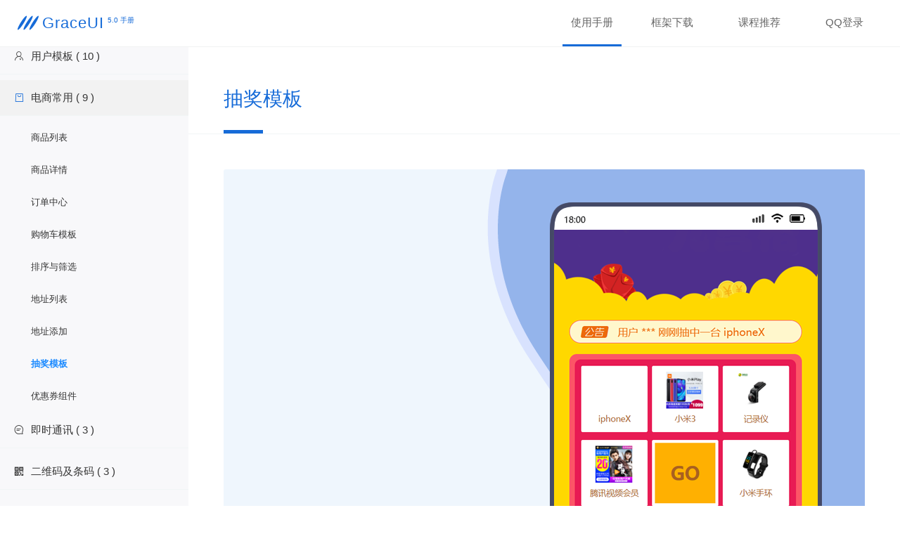

--- FILE ---
content_type: text/html; charset=utf-8
request_url: https://www.graceui.com/v5/info/10144-510.html
body_size: 10532
content:
<!DOCTYPE html>
<html>
<head>
<meta charset="utf-8">
<title>GraceUI 抽奖模板</title>
<meta name="keywords" content="GraceUI 抽奖模板" />
<meta name="description" content="GraceUI 抽奖模板" />
<meta name="viewport" content="width=device-width, initial-scale=1, maximum-scale=1" />
<link rel="stylesheet" type="text/css" href="https://at.alicdn.com/t/font_611166_vvav7zrgbp8.css"/>
<script type="text/javascript" src="/statics/js/jquery.js"></script>
<script type="text/javascript" src="/statics/js/grace_v1.1.js"></script>
<script type="text/javascript" src="/statics/js/mianze.js"></script>
<link rel="stylesheet" href="/statics/css/graceV1.6.css" />
<style type="text/css">
.gui-mini-map{width:200px; position:fixed; z-index:2; right:0; top:0; display:none;}
.gui-mini-map-title{line-height:18px; margin-top:18px; color:#888888; font-size:13px; border-left:1px solid #F1F1F1; display:block; padding:0 15px;}
.gui-mini-map-title:hover{border-color:#166BD8;}
.grace-nav-allow{font-size:12px !important; line-height:30px !important; color:rgba(69, 90, 100, 0.6) !important; margin-left:2px;}

::-webkit-scrollbar {width:5px; height:10px; background-color:#F5F5F5;}
::-webkit-scrollbar-track{-webkit-box-shadow: inset 0 0 6px rgba(0,0,0,0.3); background-color: #F5F5F5;}
::-webkit-scrollbar-thumb{-webkit-box-shadow: inset 0 0 5px rgba(0,0,0,.3); background-color: #555555;}

.gui-banners{width:47.6%;}
@media screen and (max-width:880px){
	.gui-banners{width:100%;}
}
</style>
</head>
<body>
<div class="gui-header">
	<div class="grace-main">
		<a class="gui-logo" href="/">
			<div class="gui-logo-icon gui-blue iconfont">&#xe629;</div>
			<div class="gui-logo-text gui-blue">GraceUI</div>
            <div class="gui-logo-version gui-blue gui-fl" id="sversion">6.0</div>
		</a>
		<ul class="grace-nav" id="grace-nav">
			<li style="margin-right:0px !important;">
				<a href="javascript:void(0);" id="nav-doc">使用手册</a>
			</li>
			<li><a href="/downloadGrace/v6" id="nav-dw">框架下载</a></li>
			<li><a href="https://www.lesscode.work/" target="_blank">课程推荐</a></li>
<!--			<li><a href="https://www.lesscode.work/GoCMS/" target="_blank">GOCMS</a></li>-->
			<li>
								<a href="/login" id="nav-login">QQ登录</a>
							</li>
		</ul>
		<div class="grace-h5-nav iconfont" id="grace-h5-nav">&#xe616;</div>
	</div>
</div>
<div class="grace-header-line"></div>
<div class="grace-slide-menu" id="slide-menu-account">
	<a href="/account">账户中心</a>
	<a href="/login/logoff">退出系统</a>
</div>
<div class="grace-slide-menu" id="slide-menu-doc">
    <a href="/v6/info/60000-0.html">6.0 版本</a>
	<a href="/v5/info/10010-0.html">5.0 版本</a>
	<a href="/manual">3.0 版本</a>
</div>
<div class="grace-slide-menu" id="slide-menu-h5" style="right:0; left:auto;">
	<a href="/v6/info/60000-0.html">使用手册</a>
	<a href="/templates">模板中心</a>
	<a href="/account">账户中心</a>
	<a href="/work">合作 · 服务</a>
</div>
<div class="grace-slide-menu" id="slide-menu-dw">
    <a href="/downloadGrace/v6">6.0 版本</a>
	<a href="/downloadGrace/for5">5.0 版本</a>
	<a href="/downloadGrace/inex">3.0 版本</a>
</div>
<script type="text/javascript">
$(function(){
	$('#nav-doc').slideMenu('#slide-menu-doc');
	$('#nav-dw').slideMenu('#slide-menu-dw');
	$(window).resize(function(){
				$('#nav-doc').slideMenu('#slide-menu-doc');
		$('#nav-dw').slideMenu('#slide-menu-dw');
	});
	$('#grace-h5-nav').click(function(){
		var menu = $('#slide-menu-h5');
		if(menu.is(':hidden')){
			menu.slideDown(200);
		}else{
			menu.slideUp(200);
		}
	});
});
</script><div class="gui-menu">
	<div id="msearch">
		<input type="text" id="msearchKey" placeholder="搜索 组件 界面" value="" />
		<div id="msearch-icon" class="iconfont">&#xe66f;</div>
	</div>
	<style type="text/css">
	#msearch{position:relative !important;}
	#msearch-icon{position:absolute; z-index:1; left:0; top:0; line-height:44px; width:68px; text-align:center; color:#888888; font-size:20px; background-color:#FFFFFF;}
	</style>
	<div class="grace-accordion" style="display:none; margin-top:5px;">
		<dl id="docdl-se" >
			<dt><span class="iconfont icon-sousuo"></span>搜索结果</dt>
		</dl>
	</div>
	<div class="grace-accordion" id="grace-accordion">
		<dl id="docdl-0">
			<dt><span class="iconfont icon-kuaisukaishi"></span>快速开始</dt>
			<dd><a href="/v5/info/10010-0.html" id="doc-menu-0-10010">框架介绍<span style="color:#999999;">版权要求</span></a><input type="hidden" value="框架介绍,kuangjiajieshao" /></dd>
			<dd><a href="/index/updateLog5" id="doc-menu-0-88">更新日志</a><input type="hidden" value="update log gengxinrizhi" /></dd>
			<dd><a href="/v5/info/196-0.html" id="doc-menu-0-196">常见问题</a><input type="hidden" value="常见问题,faq,changjianwenti" /></dd>
			<dd><a href="/v5/info/10011-0.html" id="doc-menu-0-10011">框架部署<span>目录结构</span></a><input type="hidden" value="bushu,mulujiegou" /></dd>
			<dd><a href="/v5/info/10151-0.html" id="doc-menu-0-10151">版本差别<span>V5 vs V3</span></a><input type="hidden" value="bushu,mulujiegou" /></dd>
			<dd><a href="/v5/info/10153-0.html" id="doc-menu-0-10153">皮肤说明<span></span></a><input type="hidden" value="pifushuoming" /></dd>
			<dd><a href="/v5/info/10152-0.html" id="doc-menu-0-10152">nvue 说明<span></span></a><input type="hidden" value="nvueshuoming" /></dd>
			<dd><a href="/v5/info/10154-0.html" id="doc-menu-0-10154">数据转换<span>格式问题</span></a><input type="hidden" value="shujuzhuanhuan" /></dd>
			<dd><a href="https://www.lesscode.work/sections/62173b9278aaa.html" target="_blank">防抖节流<span>技巧文章</span></a><input type="hidden" value="fandoujieliu" /></dd>
		</dl>
				<!-- 1 基础布局 -->
		<dl id="docdl-10">
						<dt><span class="iconfont">&#xe614;</span>页面布局 ( 15 )</dt>
						<dd>
				<a href="/v5/info/10012-10.html" id="doc-menu-10-10012">
				页面组件<span> 独创 · 好用</span></a>
				<input type="hidden" value="页面布局gui-pageyemainbuju,yemianzujian" />
			</dd>
						<dd>
				<a href="/v5/info/10013-10.html" id="doc-menu-10-10013">
				全屏加载 + 挂件</a>
				<input type="hidden" value="页面布局gui-pageyemainbuju,yemianzujian" />
			</dd>
						<dd>
				<a href="/v5/info/10014-10.html" id="doc-menu-10-10014">
				自定义头部<span>返回 · 主页</span></a>
				<input type="hidden" value="页面布局自定义底部导航zidingyitoubudaohang,gui-pageyemainbuju,yemianzujian" />
			</dd>
						<dd>
				<a href="/v5/info/10017-10.html" id="doc-menu-10-10017">
				自定义头部<span>动态变化</span></a>
				<input type="hidden" value="页面布局自定义头部导航,tabbar,zidingyidibudaohang,gui-pageyemainbuju,yemianzujian" />
			</dd>
						<dd>
				<a href="/v5/info/10024-10.html" id="doc-menu-10-10024">
				自定义头部<span>双击回顶部</span></a>
				<input type="hidden" value="页面布局自定义底部导航zidingyitoubudaohang,gui-pageyemainbuju,yemianzujian,fanhuidingbu,返回顶部" />
			</dd>
						<dd>
				<a href="/v5/info/10146-10.html" id="doc-menu-10-10146">
				返回顶部<span>页面模式</span></a>
				<input type="hidden" value="gui-toptop,fanhuidingbu,返回顶部" />
			</dd>
						<dd>
				<a href="/v5/info/10207-10.html" id="doc-menu-10-10207">
				返回顶部<span>内置滚动区域模式</span></a>
				<input type="hidden" value="gui-toptop,fanhuidingbu,返回顶部" />
			</dd>
						<dd>
				<a href="/v5/info/10015-10.html" id="doc-menu-10-10015">
				自定义底部<span>详情模式</span></a>
				<input type="hidden" value="页面布局自定义底部导航zidingyidibudaohang,gui-pageyemainbuju,yemianzujian" />
			</dd>
						<dd>
				<a href="/v5/info/10016-10.html" id="doc-menu-10-10016">
				自定义 tabbar<span>凸出按钮</span></a>
				<input type="hidden" value="页面布局自定义底部导航,tabbar,zidingyidibudaohang,gui-pageyemainbuju,yemianzujian" />
			</dd>
						<dd>
				<a href="/v5/info/10030-10.html" id="doc-menu-10-10030">
				吸顶元素<span>插槽实现</span></a>
				<input type="hidden" value="页面布局,gFixedTop,xidingyuansu,gui-page" />
			</dd>
						<dd>
				<a href="/v5/info/10163-10.html" id="doc-menu-10-10163">
				动态吸顶<span>逻辑演示</span></a>
				<input type="hidden" value="dongtaixiding,gFixedTop,xidingyuansu" />
			</dd>
						<dd>
				<a href="/v5/info/10203-10.html" id="doc-menu-10-10203">
				吸顶 + 滚动主体布局演示</a>
				<input type="hidden" value="xiding,gFixedTop" />
			</dd>
						<dd>
				<a href="/v5/info/10136-10.html" id="doc-menu-10-10136">
				iPhone 底部适配<span>自动适配</span></a>
				<input type="hidden" value="gui-iphone-bottom,iphone dibushipei" />
			</dd>
						<dd>
				<a href="/v5/info/10169-10.html" id="doc-menu-10-10169">
				小程序胶囊按钮躲避</a>
				<input type="hidden" value="gui-mp-menu-spacing,xiaochengxujiaonangduobi" />
			</dd>
						<dd>
				<a href="/v5/info/10087-10.html" id="doc-menu-10-10087">
				下拉选择<span>筛选 · 排序</span></a>
				<input type="hidden" value="xialashaixuan，paixu,gui-select-menu" />
			</dd>
						<dd>
				<a href="https://www.lesscode.work/sections/61f0f6b6865ff.html" target="_blank">
					页面背景色设置<span style="color:#999999;">外链技巧</span>
				</a>
				<input type="hidden" value="页面背景色,yemianbeijingse" />
			</dd>
		</dl>
		
		<!-- 2 必备基础 -->
		<dl id="docdl-20">
						<dt><span class="iconfont">&#xe65e;</span>框架基础 ( 8 )</dt>
						<dd>
				<a href="/v5/info/10019-20.html" id="doc-menu-20-10019">
				文本相关<span>尺寸及修饰</span></a>
				<input type="hidden" value="text,wenbenchicunjiacuoqingxie" />
			</dd>
						<dd>
				<a href="/v5/info/10182-20.html" id="doc-menu-20-10182">
				内置颜色<span>colors.css</span></a>
				<input type="hidden" value="gui-colors,yanse" />
			</dd>
						<dd>
				<a href="/v5/info/10020-20.html" id="doc-menu-20-10020">
				定位样式<span>absolute · fixed</span></a>
				<input type="hidden" value="fixed,absolute，dingwei" />
			</dd>
						<dd>
				<a href="/v5/info/10021-20.html" id="doc-menu-20-10021">
				手势操作<span>触屏 · 缩放</span></a>
				<input type="hidden" value="gui-touch,shouzhi,shoushi,shouzhicaozuo" />
			</dd>
						<dd>
				<a href="/v5/info/10022-20.html" id="doc-menu-20-10022">
				内置图标</a>
				<input type="hidden" value="gui-icons,neizhitubiao" />
			</dd>
						<dd>
				<a href="/v5/info/10023-20.html" id="doc-menu-20-10023">
				按钮样式</a>
				<input type="hidden" value="gui-buttons,按钮,anniu" />
			</dd>
						<dd>
				<a href="/v5/info/10062-20.html" id="doc-menu-20-10062">
				常用标题<span>更多 · 换一批</span></a>
				<input type="hidden" value="gui-title,biaotigengduohuanyipi" />
			</dd>
						<dd>
				<a href="/v5/info/10026-20.html" id="doc-menu-20-10026">
				动画效果</a>
				<input type="hidden" value="gui-animate,动画" />
			</dd>
					</dl>

		<!-- 22 flex 布局 -->
		<dl id="docdl-22">
						<dt><span class="iconfont">&#xe62c;</span>Flex 布局 ( 3 )</dt>
						<dd>
				<a href="/v5/info/10018-22.html" id="doc-menu-22-10018">
				Flex 布局<span>样式模式</span></a>
				<input type="hidden" value="flex 布局,flex" />
			</dd>
						<dd>
				<a href="/v5/info/10209-22.html" id="doc-menu-22-10209">
				Flex 横向布局<span>组件模式</span></a>
				<input type="hidden" value="flex 布局,flex, gui-row" />
			</dd>
						<dd>
				<a href="/v5/info/10210-22.html" id="doc-menu-22-10210">
				Flex 竖向布局<span>组件模式</span></a>
				<input type="hidden" value="flex 布局,flex, gui-column" />
			</dd>
					</dl>

		<!-- grace.js -->
		<dl id="docdl-210">
						<dt><span class="iconfont">&#xe609;</span>Grace.JS ( 18 )</dt>
						<dd>
				<a href="/v5/info/10108-210.html" id="doc-menu-210-10108">工具介绍				</a>
				<input type="hidden" value="grace.js,jieshao" />
			</dd>
						<dd>
				<a href="/v5/info/10109-210.html" id="doc-menu-210-10109">网络请求				</a>
				<input type="hidden" value="grace.js,get,post,uni.request" />
			</dd>
						<dd>
				<a href="/v5/info/10110-210.html" id="doc-menu-210-10110">页面跳转				</a>
				<input type="hidden" value="grace.js,yemiantiaozhuan" />
			</dd>
						<dd>
				<a href="/v5/info/10111-210.html" id="doc-menu-210-10111">数据缓存				</a>
				<input type="hidden" value="grace.js,bendihuancun,shujuhuancun" />
			</dd>
						<dd>
				<a href="/v5/info/10112-210.html" id="doc-menu-210-10112">图片操作				</a>
				<input type="hidden" value="grace.js,tupiancaozuo" />
			</dd>
						<dd>
				<a href="/v5/info/10113-210.html" id="doc-menu-210-10113">设备信息				</a>
				<input type="hidden" value="grace.js,shebeixinxi,xitongxinxi" />
			</dd>
						<dd>
				<a href="/v5/info/10114-210.html" id="doc-menu-210-10114">消息提示				</a>
				<input type="hidden" value="grace.js,toast,loading,xiaoxitishi" />
			</dd>
						<dd>
				<a href="/v5/info/10115-210.html" id="doc-menu-210-10115">头部导航				<span>动态设置</span></a>
				<input type="hidden" value="grace.js,toubudaohang" />
			</dd>
						<dd>
				<a href="/v5/info/10116-210.html" id="doc-menu-210-10116">底部导航				<span>动态设置</span></a>
				<input type="hidden" value="grace.js,dibubudaohang" />
			</dd>
						<dd>
				<a href="/v5/info/10117-210.html" id="doc-menu-210-10117">元素选择				<span>尺寸获取</span></a>
				<input type="hidden" value="grace.js,yuansuxuanzhe" />
			</dd>
						<dd>
				<a href="/v5/info/10208-210.html" id="doc-menu-210-10208">ref 获取				<span>跨生命周期</span></a>
				<input type="hidden" value="grace.js,getrefs" />
			</dd>
						<dd>
				<a href="/v5/info/10118-210.html" id="doc-menu-210-10118">字符常用				</a>
				<input type="hidden" value="string.js,zifuchuang" />
			</dd>
						<dd>
				<a href="/v5/info/10119-210.html" id="doc-menu-210-10119">数组操作				</a>
				<input type="hidden" value="grace.js,array,shuzucaozuo" />
			</dd>
						<dd>
				<a href="/v5/info/10120-210.html" id="doc-menu-210-10120">随机数据				</a>
				<input type="hidden" value="grace.js,suijishu,random" />
			</dd>
						<dd>
				<a href="/v5/info/10121-210.html" id="doc-menu-210-10121">日期时间				</a>
				<input type="hidden" value="grace.js,datetime,riqishijian" />
			</dd>
						<dd>
				<a href="/v5/info/10122-210.html" id="doc-menu-210-10122">延时循环				</a>
				<input type="hidden" value="grace.js,xunhuan,settimeout,setinterval" />
			</dd>
						<dd>
				<a href="/v5/info/10123-210.html" id="doc-menu-210-10123">对象操作				</a>
				<input type="hidden" value="grace.js,object,duixiangcaozuo" />
			</dd>
						<dd>
				<a href="/v5/info/60043-210.html" id="doc-menu-210-60043">MD5 加密				</a>
				<input type="hidden" value="grace.js,Md5, MD5, jiami" />
			</dd>
					</dl>

        <!-- grace request -->
        <dl id="docdl-220">
                        <dt><span class="iconfont">&#xe69f;</span>请求工具库 ( 8 )</dt>
                            <dd>
                    <a href="/v5/info/10164-220.html" id="doc-menu-220-10164">工具库介绍                        </a>
                    <input type="hidden" value="grace request, qingqiuku" />
                </dd>
                            <dd>
                    <a href="/v5/info/10165-220.html" id="doc-menu-220-10165">GET 请求                        </a>
                    <input type="hidden" value="grace request, get" />
                </dd>
                            <dd>
                    <a href="/v5/info/10166-220.html" id="doc-menu-220-10166">POST 请求                        </a>
                    <input type="hidden" value="grace request, post" />
                </dd>
                            <dd>
                    <a href="/v5/info/10167-220.html" id="doc-menu-220-10167">upload 上传                        </a>
                    <input type="hidden" value="grace request, upload shangchuan" />
                </dd>
                            <dd>
                    <a href="/v5/info/10168-220.html" id="doc-menu-220-10168">签名验证                        <span>对 键 进行签名</span></a>
                    <input type="hidden" value="grace request, sign qianmingyanzheng" />
                </dd>
                            <dd>
                    <a href="/v5/info/10204-220.html" id="doc-menu-220-10204">签名验证                        <span>对 值 进行签名</span></a>
                    <input type="hidden" value="grace request, sign qianmingyanzheng" />
                </dd>
                            <dd>
                    <a href="/v5/info/10172-220.html" id="doc-menu-220-10172">用户登录检查                        </a>
                    <input type="hidden" value="grace request, yonghudenglujiance" />
                </dd>
                            <dd>
                    <a href="/v5/info/10171-220.html" id="doc-menu-220-10171">后端代码                        <span>php 版本示例</span></a>
                    <input type="hidden" value="grace request, php houduanshili" />
                </dd>
                    </dl>

		<!-- 4 基础组件 -->
		<dl id="docdl-40">
						<dt><span class="iconfont">&#xe60a;</span>常用组件 ( 18 )</dt>
						<dd>
				<a href="/v5/info/10025-40.html" id="doc-menu-40-10025">
				图片组件<span>等比缩放</span></a>
				<input type="hidden" value="gui-imagetupian" />
			</dd>
						<dd>
				<a href="/v5/info/10044-40.html" id="doc-menu-40-10044">
				排序按钮</a>
				<input type="hidden" value="gui-order,paixu" />
			</dd>
						<dd>
				<a href="/v5/info/10048-40.html" id="doc-menu-40-10048">
				搜索组件</a>
				<input type="hidden" value="gui-search,sousuozujian" />
			</dd>
						<dd>
				<a href="/v5/info/10051-40.html" id="doc-menu-40-10051">
				徽章角标</a>
				<input type="hidden" value="huizhang,jiaobiao" />
			</dd>
						<dd>
				<a href="/v5/info/10052-40.html" id="doc-menu-40-10052">
				标签组件</a>
				<input type="hidden" value="gui-tags,biaoqianzujian" />
			</dd>
						<dd>
				<a href="/v5/info/10053-40.html" id="doc-menu-40-10053">
				功能标签<span>选择 · 删除</span></a>
				<input type="hidden" value="gui-stags,gongnengbiaoqian" />
			</dd>
						<dd>
				<a href="/v5/info/10061-40.html" id="doc-menu-40-10061">
				星级组件</a>
				<input type="hidden" value="gui-star,xingjizujian" />
			</dd>
						<dd>
				<a href="/v5/info/10063-40.html" id="doc-menu-40-10063">
				倒计时组件</a>
				<input type="hidden" value="gui-count-down,daojishi" />
			</dd>
						<dd>
				<a href="/v5/info/10065-40.html" id="doc-menu-40-10065">
				城市选择</a>
				<input type="hidden" value="chengshixuanze" />
			</dd>
						<dd>
				<a href="/v5/info/10066-40.html" id="doc-menu-40-10066">
				地区联动<span>省市区三级</span></a>
				<input type="hidden" value="gui-area-picker,diquliandong" />
			</dd>
						<dd>
				<a href="/v5/info/10068-40.html" id="doc-menu-40-10068">
				链接组件</a>
				<input type="hidden" value="gui-link,lianjiezujian" />
			</dd>
						<dd>
				<a href="/v5/info/10069-40.html" id="doc-menu-40-10069">
				为空展示</a>
				<input type="hidden" value="gui-empty,weikongzhanshi" />
			</dd>
						<dd>
				<a href="/v5/info/10070-40.html" id="doc-menu-40-10070">
				多图选择</a>
				<input type="hidden" value="gui-choose-image,tupianxuanzhe，tupianduoxuan" />
			</dd>
						<dd>
				<a href="/v5/info/10071-40.html" id="doc-menu-40-10071">
				多图上传</a>
				<input type="hidden" value="gui-upload-images,tupianshangchuan，duotushangchuan" />
			</dd>
						<dd>
				<a href="/v5/info/10072-40.html" id="doc-menu-40-10072">
				头像群组</a>
				<input type="hidden" value="gui-face-group,touxiangqunzu" />
			</dd>
						<dd>
				<a href="/v5/info/10073-40.html" id="doc-menu-40-10073">
				数值动画</a>
				<input type="hidden" value="gui-number-animate,shuzidonghua,shuzhidonghua" />
			</dd>
						<dd>
				<a href="/v5/info/10074-40.html" id="doc-menu-40-10074">
				PK 投票</a>
				<input type="hidden" value="gui-pk,pktoupiao" />
			</dd>
						<dd>
				<a href="/v5/info/10181-40.html" id="doc-menu-40-10181">
				抽奖转盘</a>
				<input type="hidden" value="gui-turntable,choujiangzhuanpan" />
			</dd>
					</dl>
		<!-- 6 基础布局 -->
		<dl id="docdl-60">
						<dt><span class="iconfont">&#xe62c;</span>常用布局 ( 9 )</dt>
						<dd>
				<a href="/v5/info/10027-60.html" id="doc-menu-60-10027">
				宫格布局<span>默认5格</span></a>
				<input type="hidden" value="gui-grid,gonggebuju" />
			</dd>
						<dd>
				<a href="/v5/info/10043-60.html" id="doc-menu-60-10043">
				普通表格</a>
				<input type="hidden" value="gui-table,biaoge" />
			</dd>
						<dd>
				<a href="/v5/info/10045-60.html" id="doc-menu-60-10045">
				数据表格</a>
				<input type="hidden" value="gui-data-table,shujubiaoge" />
			</dd>
						<dd>
				<a href="/v5/info/10046-60.html" id="doc-menu-60-10046">
				横向公告</a>
				<input type="hidden" value="gui-box-banner,hengxianggonggao" />
			</dd>
						<dd>
				<a href="/v5/info/10050-60.html" id="doc-menu-60-10050">
				时间轴布局</a>
				<input type="hidden" value="shijianzhoubuju" />
			</dd>
						<dd>
				<a href="/v5/info/10067-60.html" id="doc-menu-60-10067">
				步骤展示</a>
				<input type="hidden" value="buzhouzhanshi" />
			</dd>
						<dd>
				<a href="/v5/info/10133-60.html" id="doc-menu-60-10133">
				骨架加载</a>
				<input type="hidden" value="gui-skeleton,gujiajiazaibuju" />
			</dd>
						<dd>
				<a href="/v5/info/10134-60.html" id="doc-menu-60-10134">
				瀑布流布局</a>
				<input type="hidden" value="waterfall,pubuliu" />
			</dd>
						<dd>
				<a href="/v5/info/10173-60.html" id="doc-menu-60-10173">
				启动页广告<span>全屏轮播形式</span></a>
				<input type="hidden" value="qidongyeguanggao" />
			</dd>
					</dl>
		
		<!-- 5 列表布局 -->
		<dl id="docdl-50">
						<dt><span class="iconfont">&#xe649;</span>列表布局 ( 8 )</dt>
						<dd>
				<a href="/v5/info/10033-50.html" id="doc-menu-50-10033">
				列表布局<span>样式模式</span></a>
				<input type="hidden" value="gui-listliebiao" />
			</dd>
						<dd>
				<a href="/v5/info/10034-50.html" id="doc-menu-50-10034">
				滑动列表</a>
				<input type="hidden" value="gui-slide-list,huadongliebiao" />
			</dd>
						<dd>
				<a href="/v5/info/10035-50.html" id="doc-menu-50-10035">
				可选列表</a>
				<input type="hidden" value="gui-select-list,kexuanliebiaoxuanzeliebiao" />
			</dd>
						<dd>
				<a href="/v5/info/10180-50.html" id="doc-menu-50-10180">
				全选列表</a>
				<input type="hidden" value="gui-select-list,quanxuanliebiao" />
			</dd>
						<dd>
				<a href="/v5/info/10036-50.html" id="doc-menu-50-10036">
				树状列表</a>
				<input type="hidden" value="gui-tree,shuzhuangliebiao" />
			</dd>
						<dd>
				<a href="/v5/info/10039-50.html" id="doc-menu-50-10039">
				排序列表<span>竖向拖拽</span></a>
				<input type="hidden" value="drag-list,tuozhuaipaixun" />
			</dd>
						<dd>
				<a href="/v5/info/10038-50.html" id="doc-menu-50-10038">
				卡片列表</a>
				<input type="hidden" value="gui-card-list,tuwenkapian" />
			</dd>
						<dd>
				<a href="/v5/info/10161-50.html" id="doc-menu-50-10161">
				名片卡片</a>
				<input type="hidden" value="mingpiankapian" />
			</dd>
					</dl>
		
		
		<!-- 55 切换布局 -->
		<dl id="docdl-55">
						<dt><span class="iconfont">&#xe74c;</span>切换布局 ( 8 )</dt>
						<dd>
				<a href="/v5/info/10029-55.html" id="doc-menu-55-10029">
				切换导航<span>单行</span></a>
				<input type="hidden" value="gui-switch-navigation,qiehuandaohang" />
			</dd>
						<dd>
				<a href="/v5/info/10031-55.html" id="doc-menu-55-10031">
				切换导航<span>多行</span></a>
				<input type="hidden" value="gui-switch-navigation2,qiehuandaohangduohang" />
			</dd>
						<dd>
				<a href="/v5/info/10032-55.html" id="doc-menu-55-10032">
				局部选项卡</a>
				<input type="hidden" value="tabcard,jubuxuanxiangka" />
			</dd>
						<dd>
				<a href="/v5/info/10040-55.html" id="doc-menu-55-10040">
				全屏选项卡<span>布局原理</span></a>
				<input type="hidden" value="tabcard,quanpingxuanxiangka" />
			</dd>
						<dd>
				<a href="/v5/info/10041-55.html" id="doc-menu-55-10041">
				分段切换</a>
				<input type="hidden" value="fenduanqiehuan,gui-segmented-control" />
			</dd>
						<dd>
				<a href="/v5/info/10042-55.html" id="doc-menu-55-10042">
				折叠面板</a>
				<input type="hidden" value="zhediemianban,gui-accordion" />
			</dd>
						<dd>
				<a href="/v5/info/10047-55.html" id="doc-menu-55-10047">
				竖向切换<span>导航适配</span></a>
				<input type="hidden" value="shuxiangqiehuan" />
			</dd>
						<dd>
				<a href="/v5/info/10049-55.html" id="doc-menu-55-10049">
				分类切换</a>
				<input type="hidden" value="fenleiqiehuan" />
			</dd>
					</dl>
		
		<!-- 59 滚动与轮播 -->
		<dl id="docdl-59">
						<dt><span class="iconfont">&#xe642;</span>滚动 · 轮播 ( 8 )</dt>
						<dd>
				<a href="/v5/info/10028-59.html" id="doc-menu-59-10028">
				滚动区域<span>原生 scroll-view</span></a>
				<input type="hidden" value="gui-scroll-view,gongdongquyu" />
			</dd>
						<dd>
				<a href="/v5/info/10201-59.html" id="doc-menu-59-10201">
				横向滚动<span>带有进度条</span></a>
				<input type="hidden" value="jindugundong,scroll-view,grace-scroll-x" />
			</dd>
						<dd>
				<a href="/v5/info/10059-59.html" id="doc-menu-59-10059">
				滚动公告<span>基于 swiper</span></a>
				<input type="hidden" value="gui-speaker,gundonggonggao" />
			</dd>
						<dd>
				<a href="/v5/info/10060-59.html" id="doc-menu-59-10060">
				无缝滚动<span>横向文本形式</span></a>
				<input type="hidden" value="gui-scroll-message,wufenggundong" />
			</dd>
						<dd>
				<a href="/v5/info/10160-59.html" id="doc-menu-59-10160">
				无缝滚动<span>横向卡片形式</span></a>
				<input type="hidden" value="gui-scrollitems,wufenggundong" />
			</dd>
						<dd>
				<a href="/v5/info/10162-59.html" id="doc-menu-59-10162">
				竖向公告<span>顺序卡片形式</span></a>
				<input type="hidden" value="gui-scrollitems-y,wufenggundongshuxianggundong" />
			</dd>
						<dd>
				<a href="/v5/info/10064-59.html" id="doc-menu-59-10064">
				轮播组件</a>
				<input type="hidden" value="gui-swiper,lunbozujian" />
			</dd>
						<dd>
				<a href="/v5/info/10202-59.html" id="doc-menu-59-10202">
				主体滚动<span>定位+滚动区域</span></a>
				<input type="hidden" value="zhutogundong" />
			</dd>
					</dl>

		<!-- 52 刷新与加载 -->
		<dl id="docdl-52">
						<dt><span class="iconfont">&#xe600;</span>刷新加载 ( 6 )</dt>
						<dd>
				<a href="/v5/info/10183-52.html" id="doc-menu-52-10183">
				全屏加载<span>遮罩模式</span></a>
				<input type="hidden" value="quanpingjiazaigui-page-loading" />
			</dd>
						<dd>
				<a href="/v5/info/10054-52.html" id="doc-menu-52-10054">
				下拉刷新<span>基于页面组件</span></a>
				<input type="hidden" value="gui-refreshxialashuaxin" />
			</dd>
						<dd>
				<a href="/v5/info/10055-52.html" id="doc-menu-52-10055">
				加载更多<span>基于页面组件</span></a>
				<input type="hidden" value="gui-loadmorejiazaigengduo" />
			</dd>
						<dd>
				<a href="/v5/info/10056-52.html" id="doc-menu-52-10056">
				刷新和加载<span>基于页面组件</span></a>
				<input type="hidden" value="gui-loadmoreshuaxinjiazai" />
			</dd>
						<dd>
				<a href="/v5/info/10057-52.html" id="doc-menu-52-10057">
				刷新和加载<span>自定义组合</span></a>
				<input type="hidden" value="gui-loadmoreshuaxinjiazai" />
			</dd>
						<dd>
				<a href="/v5/info/10058-52.html" id="doc-menu-52-10058">
				刷新和加载<span>原生组合模式</span></a>
				<input type="hidden" value="loadmoreshuaxinjiazai" />
			</dd>
					</dl>
		
		<!-- 弹层对话框 -->
		<dl id="docdl-70">
						<dt><span class="iconfont">&#xe605;</span>弹层 · 对话框 ( 6 )</dt>
						<dd>
				<a href="/v5/info/10037-70.html" id="doc-menu-70-10037">遮罩弹层				<span>popup</span></a>
				<input type="hidden" value="gui-popup,zhezhaotanchuceng,tanceng" />
			</dd>
						<dd>
				<a href="/v5/info/10075-70.html" id="doc-menu-70-10075">顶部消息框				</a>
				<input type="hidden" value="gui-top-message,dingbuxiaoxikuang,alert" />
			</dd>
						<dd>
				<a href="/v5/info/10076-70.html" id="doc-menu-70-10076">模态对话框				</a>
				<input type="hidden" value="gui-modal,motaiduihuakuang,alert" />
			</dd>
						<dd>
				<a href="/v5/info/10077-70.html" id="doc-menu-70-10077">底部操作表				</a>
				<input type="hidden" value="gui-action-sheet,dibucaozuobiao,actionsheet" />
			</dd>
						<dd>
				<a href="/v5/info/10079-70.html" id="doc-menu-70-10079">右侧菜单				</a>
				<input type="hidden" value="ggui-right-menus,tanchucaidan,youcecaidan" />
			</dd>
						<dd>
				<a href="/v5/info/10078-70.html" id="doc-menu-70-10078">弹出菜单				<span>popup menu</span></a>
				<input type="hidden" value="gui-popup-menu,tanchucaidan" />
			</dd>
					</dl>
		
		<!-- 弹层对话框 -->
		<dl id="docdl-80">
						<dt><span class="iconfont">&#xe61d;</span>表单相关 ( 14 )</dt>
						<dd>
				<a href="/v5/info/10080-80.html" id="doc-menu-80-10080">表单元素				<span>form 布局</span></a>
				<input type="hidden" value="gui-form,biaodan" />
			</dd>
						<dd>
				<a href="/v5/info/10184-80.html" id="doc-menu-80-10184">提交按钮				</a>
				<input type="hidden" value="gui-submit-button,tijiaoanniu" />
			</dd>
						<dd>
				<a href="/v5/info/10081-80.html" id="doc-menu-80-10081">表单验证				</a>
				<input type="hidden" value="gui-checker,biaodanyanzheng" />
			</dd>
						<dd>
				<a href="/v5/info/10082-80.html" id="doc-menu-80-10082">字数限制				</a>
				<input type="hidden" value="wenbenkuangzishuxianzhi" />
			</dd>
						<dd>
				<a href="/v5/info/10083-80.html" id="doc-menu-80-10083">动态表单				<span>添加删除元素</span></a>
				<input type="hidden" value="dontaibiaodan" />
			</dd>
						<dd>
				<a href="/v5/info/10084-80.html" id="doc-menu-80-10084">分步提交				</a>
				<input type="hidden" value="fenbutijao" />
			</dd>
						<dd>
				<a href="/v5/info/10085-80.html" id="doc-menu-80-10085">步进器				</a>
				<input type="hidden" value="gui-step-box,bujinqi" />
			</dd>
						<dd>
				<a href="/v5/info/10086-80.html" id="doc-menu-80-10086">数字键盘				</a>
				<input type="hidden" value="gui-number-keyboard,shuzijianpan" />
			</dd>
						<dd>
				<a href="/v5/info/10206-80.html" id="doc-menu-80-10206">车牌号键盘				</a>
				<input type="hidden" value="gui-car-number,chepaihaojianpan" />
			</dd>
						<dd>
				<a href="/v5/info/10088-80.html" id="doc-menu-80-10088">滑动解锁				</a>
				<input type="hidden" value="gui-slide-to-unlock,huadongjiesuo" />
			</dd>
						<dd>
				<a href="/v5/info/10089-80.html" id="doc-menu-80-10089">进度滑块				<span>单滑块</span></a>
				<input type="hidden" value="gui-single-slider,jinduhuakuai" />
			</dd>
						<dd>
				<a href="/v5/info/10090-80.html" id="doc-menu-80-10090">区间滑块				<span>双滑块</span></a>
				<input type="hidden" value="gui-interval-slider,qujianhuakuai" />
			</dd>
						<dd>
				<a href="/v5/info/10053-80.html" id="doc-menu-80-10053">功能标签				<span>选择 · 删除</span></a>
				<input type="hidden" value="gui-stags,gongnengbiaoqian" />
			</dd>
						<dd>
				<a href="/v5/info/10139-80.html" id="doc-menu-80-10139">点选按钮				</a>
				<input type="hidden" value="gui-radio,dianxuananniu" />
			</dd>
					</dl>
		
		<!-- 日期及时间 -->
		<dl id="docdl-90">
						<dt><span class="iconfont">&#xe675;</span>日期时间 ( 6 )</dt>
						<dd>
				<a href="/v5/info/10091-90.html" id="doc-menu-90-10091">日历日期				<span>带有农历及时间</span></a>
				<input type="hidden" value="gui-calendar,rilinongli" />
			</dd>
						<dd>
				<a href="/v5/info/10092-90.html" id="doc-menu-90-10092">日期区间				<span>日历形式</span></a>
				<input type="hidden" value="gui-date-between,riqiqujian" />
			</dd>
						<dd>
				<a href="/v5/info/10093-90.html" id="doc-menu-90-10093">日期时间				<span>picker 模式</span></a>
				<input type="hidden" value="gui-datetime,riqishijin" />
			</dd>
						<dd>
				<a href="/v5/info/10094-90.html" id="doc-menu-90-10094">时间段选择				<span>picker 模式</span></a>
				<input type="hidden" value="gui-datetime-between,shijianduanxuanze" />
			</dd>
						<dd>
				<a href="/v5/info/10095-90.html" id="doc-menu-90-10095">日程日历				<span>日程 · 提醒</span></a>
				<input type="hidden" value="gui-schedule,richengrili" />
			</dd>
						<dd>
				<a href="/v5/info/10096-90.html" id="doc-menu-90-10096">横向日历				<span>布局模式</span></a>
				<input type="hidden" value="hengxiangrichenghengxiangrili" />
			</dd>
					</dl>
		
		<!-- 文章相关 -->
		<dl id="docdl-100">
						<dt><span class="iconfont">&#xe62a;</span>文章相关 ( 13 )</dt>
						<dd>
				<a href="/v5/info/10097-100.html" id="doc-menu-100-10097">文章列表				<span>基础用法</span></a>
				<input type="hidden" value="gui-article-list,wenzhangliebiao" />
			</dd>
						<dd>
				<a href="/v5/info/10098-100.html" id="doc-menu-100-10098">文章列表				<span>切换模式</span></a>
				<input type="hidden" value="gui-article-list,wenzhangliebiao" />
			</dd>
						<dd>
				<a href="/v5/info/10099-100.html" id="doc-menu-100-10099">文章列表				<span>全屏选项卡模式</span></a>
				<input type="hidden" value="gui-article-list,wenzhangliebiao" />
			</dd>
						<dd>
				<a href="/v5/info/60194-100.html" id="doc-menu-100-60194">内容编辑器				<span>新版 · 自主研发 · 多端兼容</span></a>
				<input type="hidden" value="gui-editor,bianjiqi" />
			</dd>
						<dd>
				<a href="/v5/info/10100-100.html" id="doc-menu-100-10100">编辑器				<span>旧版本 · 废弃保留</span></a>
				<input type="hidden" value="gui-editor,bianjiqi" />
			</dd>
						<dd>
				<a href="/v5/info/10200-100.html" id="doc-menu-100-10200">格式转换				<span>后端转换为 HTML</span></a>
				<input type="hidden" value="" />
			</dd>
						<dd>
				<a href="/v5/info/60195-100.html" id="doc-menu-100-60195">内容渲染				<span>新版 · 编辑器解析</span></a>
				<input type="hidden" value="gui-article-info,wenzhangxiangqi" />
			</dd>
						<dd>
				<a href="/v5/info/10101-100.html" id="doc-menu-100-10101">文章详情				<span>旧版本 · 废弃保留</span></a>
				<input type="hidden" value="gui-article-info,wenzhangxiangqi" />
			</dd>
						<dd>
				<a href="/v5/info/10102-100.html" id="doc-menu-100-10102">富文本				<span>字符串转数组</span></a>
				<input type="hidden" value="richtext,fuwenben" />
			</dd>
						<dd>
				<a href="/v5/info/10103-100.html" id="doc-menu-100-10103">展开阅读				</a>
				<input type="hidden" value="gui-spread,zhankaiyuedu，zhankaiquanwen" />
			</dd>
						<dd>
				<a href="/v5/info/10104-100.html" id="doc-menu-100-10104">评论布局				</a>
				<input type="hidden" value="pinglunbuju" />
			</dd>
						<dd>
				<a href="/v5/info/10105-100.html" id="doc-menu-100-10105">评论提交				</a>
				<input type="hidden" value="gui-submit-comment,pingluntijiao" />
			</dd>
						<dd>
				<a href="/v5/info/10157-100.html" id="doc-menu-100-10157">底部分享				</a>
				<input type="hidden" value="fenxianganniu" />
			</dd>
					</dl>

		<dl id="docdl-110">
						<dt><span class="iconfont">&#xe85e;</span>媒体播放 ( 2 )</dt>
						<dd>
				<a href="/v5/info/10106-110.html" id="doc-menu-110-10106">音乐播放器				</a>
				<input type="hidden" value="gui-audio-player,yinyuebofangqi" />
			</dd>
						<dd>
				<a href="/v5/info/10107-110.html" id="doc-menu-110-10107">视频播放器				</a>
				<input type="hidden" value="video,shipinbofangqi" />
			</dd>
					</dl>

		<dl id="docdl-120">
						<dt><span class="iconfont">&#xe621;</span>地图使用 ( 3 )</dt>
						<dd>
				<a href="/v5/info/10124-120.html" id="doc-menu-120-10124">位置标注				</a>
				<input type="hidden" value="map,ditu" />
			</dd>
						<dd>
				<a href="/v5/info/10125-120.html" id="doc-menu-120-10125">地图周边				</a>
				<input type="hidden" value="map,ditu" />
			</dd>
						<dd>
				<a href="/v5/info/10126-120.html" id="doc-menu-120-10126">拖拽定位				</a>
				<input type="hidden" value="map,ditu" />
			</dd>
					</dl>

		<dl id="docdl-500">
						<dt><span class="iconfont">&#xe610;</span>用户模板 ( 10 )</dt>
						<dd>
				<a href="/v5/info/10211-500.html" id="doc-menu-500-10211">用户协议				</a>
				<input type="hidden" value="yonghuyinsixieyi,yonghuxieyi" />
			</dd>
						<dd>
				<a href="/v5/info/10127-500.html" id="doc-menu-500-10127">用户登录				</a>
				<input type="hidden" value="login,yonghudenglu" />
			</dd>
						<dd>
				<a href="/v5/info/10205-500.html" id="doc-menu-500-10205">手机号登录				</a>
				<input type="hidden" value="login,shoujihaodenglu" />
			</dd>
						<dd>
				<a href="/v5/info/10128-500.html" id="doc-menu-500-10128">短信登录				</a>
				<input type="hidden" value="login,duanxinhudenglu" />
			</dd>
						<dd>
				<a href="/v5/info/10132-500.html" id="doc-menu-500-10132">短信验证				</a>
				<input type="hidden" value="duanxinyanzheng" />
			</dd>
						<dd>
				<a href="/v5/info/10129-500.html" id="doc-menu-500-10129">个人中心				</a>
				<input type="hidden" value="ucenter,gerenzhongxin" />
			</dd>
						<dd>
				<a href="/v5/info/10130-500.html" id="doc-menu-500-10130">头像剪裁				</a>
				<input type="hidden" value="ucenter,touxiangjiancai" />
			</dd>
						<dd>
				<a href="/v5/info/10131-500.html" id="doc-menu-500-10131">证件上传				</a>
				<input type="hidden" value="zhengjianshangchuan" />
			</dd>
						<dd>
				<a href="/v5/info/10145-500.html" id="doc-menu-500-10145">会员排行榜				</a>
				<input type="hidden" value="huiyuanpaihangbang" />
			</dd>
						<dd>
				<a href="/v5/info/10155-500.html" id="doc-menu-500-10155">手写签名				</a>
				<input type="hidden" value="shouxieqianming" />
			</dd>
					</dl>

		<dl id="docdl-510">
						<dt><span class="iconfont">&#xe61b;</span>电商常用 ( 9 )</dt>
						<dd>
				<a href="/v5/info/10135-510.html" id="doc-menu-510-10135">商品列表				</a>
				<input type="hidden" value="gui-product-list,shangpinliebiao" />
			</dd>
						<dd>
				<a href="/v5/info/10137-510.html" id="doc-menu-510-10137">商品详情				</a>
				<input type="hidden" value="gui-product-info,shangpinxiangqing" />
			</dd>
						<dd>
				<a href="/v5/info/10138-510.html" id="doc-menu-510-10138">订单中心				</a>
				<input type="hidden" value="gui-dingdanzhongxin，orders" />
			</dd>
						<dd>
				<a href="/v5/info/10140-510.html" id="doc-menu-510-10140">购物车模板				</a>
				<input type="hidden" value="shoppingcard,gouwuche" />
			</dd>
						<dd>
				<a href="/v5/info/10141-510.html" id="doc-menu-510-10141">排序与筛选				</a>
				<input type="hidden" value="paixu,shaixuan" />
			</dd>
						<dd>
				<a href="/v5/info/10142-510.html" id="doc-menu-510-10142">地址列表				</a>
				<input type="hidden" value="dizhiliebiao" />
			</dd>
						<dd>
				<a href="/v5/info/10143-510.html" id="doc-menu-510-10143">地址添加				</a>
				<input type="hidden" value="dizhitianjia" />
			</dd>
						<dd>
				<a href="/v5/info/10144-510.html" id="doc-menu-510-10144">抽奖模板				</a>
				<input type="hidden" value="choujiang" />
			</dd>
						<dd>
				<a href="/v5/info/10170-510.html" id="doc-menu-510-10170">优惠券组件				</a>
				<input type="hidden" value="youhuiquan,gui-coupons" />
			</dd>
					</dl>

		<dl id="docdl-550">
						<dt><span class="iconfont">&#xe7cd;</span>即时通讯 ( 3 )</dt>
						<dd>
				<a href="/v5/info/10148-550.html" id="doc-menu-550-10148">消息展示组件				</a>
				<input type="hidden" value="im jishitongxun" />
			</dd>
						<dd>
				<a href="/v5/info/10149-550.html" id="doc-menu-550-10149">消息输入组件				</a>
				<input type="hidden" value="im jishitongxun" />
			</dd>
						<dd>
				<a href="/v5/info/10150-550.html" id="doc-menu-550-10150">消息列表展示				</a>
				<input type="hidden" value="im jishitongxunxiaoxiliebiao" />
			</dd>
					</dl>

		<dl id="docdl-580">
						<dt><span class="iconfont">&#xe61c;</span>二维码及条码 ( 3 )</dt>
						<dd>
				<a href="/v5/info/10158-580.html" id="doc-menu-580-10158">二维码生成				</a>
				<input type="hidden" value="qrcodeerweimashengcheng" />
			</dd>
						<dd>
				<a href="/v5/info/10159-580.html" id="doc-menu-580-10159">条形码生成				</a>
				<input type="hidden" value="barcodetiaoxingmashengcheng" />
			</dd>
						<dd>
				<a href="/v5/info/10156-580.html" id="doc-menu-580-10156">海报模板				</a>
				<input type="hidden" value="haibaomuban" />
			</dd>
					</dl>
	</div>
</div>
<div class="hui-h5rb-menu iconfont">&#xe684;</div>
<script type="text/javascript">
$(function(){
	$('.hui-h5rb-menu').click(function(){
		if($('.gui-menu').is(':hidden')){
			$('.gui-menu').show();
		}else{
			$('.gui-menu').hide();
		}
	});
	$("#msearchKey").keyup(function(){
		var kwd = $(this).val();
		$('#docdl-se').find('dd').remove();
		$('#docdl-se').parent().hide();
		if(kwd.length < 1){return false;}
		var res = false;
		$('#grace-accordion dd').each(function(){
			var atext = $(this).text();
			atext += $(this).find('input').val();
			if(atext.indexOf(kwd) != -1){
				$(this).clone().appendTo('#docdl-se');
				res = true;
			}
		});
		if(!res){
			$('<dd>无搜索结果 ...</dd>').appendTo('#docdl-se');
		}
		$('#docdl-se').parent().show();
		$('#docdl-se').find('dd').show();
	});
});
$(function(){
	$('dt').click(function(){
		var defalutDl = $(this).parent().index();
		guiaccordion(defalutDl);
	});
	$('#sversion').html('5.0 手册');
});
function guiaccordion(index){
	var accordion = $('#grace-accordion');
	accordion.find('dt').removeClass('grace-dt-current');
	accordion.find('dt').removeClass('icon-jt-down');
	var oStatus   = accordion.find('dl').eq(index).find('dd').eq(0).is(':hidden');
	accordion.find('dd').hide();
	if(oStatus){
		accordion.find('dl').eq(index).find('dd').show();
		accordion.find('dl').eq(index).find('dt').addClass('grace-dt-current');
	}
}
</script>
<style type="text/css">
.grace-accordion .grace-current {
    font-weight:bold;
}
</style><div class="gui-manual-body">
	<div class="gui-manual-title">
		<div class="gui-manual-wrap">
			<div class="gui-manual-title-text gui-blue">
				抽奖模板<a name="gui-mlink-top"></a>
				<div class="gui-manual-title-border"></div>
			</div>
		</div>
	</div>
	<style type="text/css">
	.doc_hbanner{width:100%; padding:0; background:url(https://static.hcoder.net/statics/images/202004/1587448587632164.png) #eff6fd no-repeat left center; border-radius:3px;}
	.doc_hbanner img{width:650px;}
	@media screen and (max-width:880px){
		.doc_hbanner img{width:100%;}
	}
	</style>

	<div class="gui-manual-wrap">
		<div id="gui-manual-content" class="gui-manual-content">
						<div class="doc_hbanner">
				<img src="https://hcoder.oss-cn-beijing.aliyuncs.com/statics/images/202101/5ffd4fd27e4a7.png" class="gui-fr" />
			</div>
			<div style="height:36px;">
			</div>
						<div>
				<h3 style="display:none;">手册版本 V5.0</h3>
				<h3>兼容平台</h3><table><tbody><tr class="firstRow"><td><strong>H5</strong></td><td><strong>APP</strong></td><td><strong>小程序</strong></td><td><strong>NVUE</strong></td></tr><tr><td style="word-break: break-all;">✔</td><td style="word-break: break-all;">✔</td><td style="word-break: break-all;">✔</td><td style="word-break: break-all;">✔</td></tr></tbody></table><h3>模板代码<br/></h3>			</div>
						<div class="grace-ctype" id="grace-ctype">
				<div class="grace-current">UNI 普通版本</div>
				<div style="border-left:0;">NVUE 版本</div>
			</div>
			<div id="sc-content" style="padding:15px 0px;">
				<div class="gcontent">
					<div style="line-height:60px;"><a style="color:#166BD8;" href="/login">登录</a>并购买 GraceUI 后可以查阅完整手册内容 。</div>				</div>
				<div class="gcontent" style="display:none;">
					<div style="line-height:60px;"><a style="color:#166BD8;" href="/login">登录</a>并购买 GraceUI 后可以查阅完整手册内容 。</div>				</div>
				<div class="gcontent" style="display:none;">
					<div style="line-height:60px;"><a style="color:#166BD8;" href="/login">登录</a>并购买 GraceUI 后可以查阅完整手册内容 。</div>				</div>
			</div>
					</div>
	</div>
	<div style="height:50px;"></div>
	<div class="gui-mini-map"></div>
</div>
<style type="text/css">
.gui-manual-content img:first-child{margin:0;}
</style>
<script type="text/javascript" src="/clipboard.min.js"></script>
<script type="text/javascript" src="https://apps.bdimg.com/libs/prettify/r298/prettify.js"></script>
<script type="text/javascript">
$(function(){
	$('#nav-doc').addClass('grace-current');
	var index = $('#docdl-510').index();
	guiaccordion(index);
	$('#doc-menu-510-10144').addClass('grace-current');
	setTimeout(function(){
		var currentTop = $('#doc-menu-510-10144').offset();
		var winHeight  = $(window).height();
		if((currentTop.top + 200) > winHeight){
			$('.gui-menu').scrollTop(currentTop.top - winHeight / 2);
		}
	},300);
	$('table').each(function(){
		$(this).find('tr:even').find('td').css({background:'#F6F7F8'});
	});
	
	$('#grace-ctype div').click(function(){
		var index = $(this).index();
		if(index > 2){return;}
		$(this).addClass('grace-current').siblings().removeClass('grace-current');
		$('#sc-content .gcontent').eq(index).show().siblings().hide();
	});
	
	$('pre').each(function(){
		$('<div class="copy">复制代码</div>').appendTo($(this));
	});
	
	var clopyObj;
	var clipboard = new ClipboardJS('.copy', {
	    target: function(trigger) {
	    	clopyObj = $(trigger).parent();
	    	clopyObj.find('.copy').remove();
	        return clopyObj.get(0);
	    }
	});
	
	clipboard.on('success', function(e) {
		graceToast('代码复制成功 (:');
		$('<div class="copy">复制代码</div>').appendTo(clopyObj);
	});
	
	clipboard.on('error', function(e) {
		graceToast('复制失败 ):');
		$('<div class="copy">复制代码</div>').appendTo(clopyObj);
	});
	
	minimapInit();
	setTimeout(function(){$('.gui-mini-map-title').eq(0).css('color','#008AFF');}, 1000);
	//console.log($('.gui-mini-map-title').eq(0).html());
	$(window).resize(function(){minimap();});
	//console.log($(window).width());
    $('pre').addClass('prettyprint');
    prettyPrint();
});
</script>
</body>
</html>

--- FILE ---
content_type: text/css
request_url: https://at.alicdn.com/t/font_611166_vvav7zrgbp8.css
body_size: 17703
content:
@font-face {font-family: "iconfont";
  src: url('//at.alicdn.com/t/font_611166_vvav7zrgbp8.eot?t=1618197505324'); /* IE9 */
  src: url('//at.alicdn.com/t/font_611166_vvav7zrgbp8.eot?t=1618197505324#iefix') format('embedded-opentype'), /* IE6-IE8 */
  url('[data-uri]') format('woff2'),
  url('//at.alicdn.com/t/font_611166_vvav7zrgbp8.woff?t=1618197505324') format('woff'),
  url('//at.alicdn.com/t/font_611166_vvav7zrgbp8.ttf?t=1618197505324') format('truetype'), /* chrome, firefox, opera, Safari, Android, iOS 4.2+ */
  url('//at.alicdn.com/t/font_611166_vvav7zrgbp8.svg?t=1618197505324#iconfont') format('svg'); /* iOS 4.1- */
}

.iconfont {
  font-family: "iconfont" !important;
  font-size: 16px;
  font-style: normal;
  -webkit-font-smoothing: antialiased;
  -moz-osx-font-smoothing: grayscale;
}

.icon-wenben:before {
  content: "\e622";
}

.icon-bianpao:before {
  content: "\e67c";
}

.icon-chunjie:before {
  content: "\e61f";
}

.icon-gundongmoshi:before {
  content: "\e642";
}

.icon-erweima:before {
  content: "\e61c";
}

.icon-im:before {
  content: "\e7cd";
}

.icon-shangcheng:before {
  content: "\e61b";
}

.icon-huiyuan3:before {
  content: "\e610";
}

.icon-xuanxiangka:before {
  content: "\e74c";
}

.icon-liebiao1:before {
  content: "\e649";
}

.icon-liubujubiaodan:before {
  content: "\e62c";
}

.icon-ui:before {
  content: "\e7ba";
}

.icon-php:before {
  content: "\e612";
}

.icon-gongzhonghao:before {
  content: "\e61a";
}

.icon-fuzhu:before {
  content: "\e67f";
}

.icon-guoqing-:before {
  content: "\e724";
}

.icon-bofangqi:before {
  content: "\e85e";
}

.icon-sliders-h-square-o:before {
  content: "\e6d4";
}

.icon-sousuo1:before {
  content: "\e66f";
}

.icon-zhinengyouhua:before {
  content: "\e69a";
}

.icon-rilizengjia:before {
  content: "\e729";
}

.icon-ditu:before {
  content: "\e621";
}

.icon-xinzeng:before {
  content: "\e6f1";
}

.icon-youhuajihua:before {
  content: "\e7b3";
}

.icon-liebiao:before {
  content: "\e60d";
}

.icon-xiaochengxu:before {
  content: "\e619";
}

.icon-goumai:before {
  content: "\e6dd";
}

.icon-caidan:before {
  content: "\e684";
}

.icon-jiantouyou:before {
  content: "\e6e9";
}

.icon-ia_:before {
  content: "\e618";
}

.icon-app1:before {
  content: "\e60f";
}

.icon-gengxinshouquan:before {
  content: "\e68c";
}

.icon-wending:before {
  content: "\e6a4";
}

.icon-zujian2:before {
  content: "\e60c";
}

.icon-app:before {
  content: "\e66e";
}

.icon-huabishezhi:before {
  content: "\e629";
}

.icon-xiazai:before {
  content: "\e625";
}

.icon-rili:before {
  content: "\e675";
}

.icon-jiazai:before {
  content: "\e600";
}

.icon-duihuakuang:before {
  content: "\e605";
}

.icon-yangshi:before {
  content: "\e65e";
}

.icon-kuangjia:before {
  content: "\e60a";
}

.icon-jichu:before {
  content: "\e82c";
}

.icon-yangshiguanli:before {
  content: "\e614";
}

.icon-zujian1:before {
  content: "\e6ad";
}

.icon-wenzhang:before {
  content: "\e62a";
}

.icon-zuozhe:before {
  content: "\e67b";
}

.icon-sousuo:before {
  content: "\e72f";
}

.icon-css:before {
  content: "\e68e";
}

.icon-css1:before {
  content: "\e60b";
}

.icon-kuaisukaishi:before {
  content: "\e787";
}

.icon-js:before {
  content: "\e609";
}

.icon-donghua:before {
  content: "\e601";
}

.icon-jiemianzhuti:before {
  content: "\e648";
}

.icon-speediness-start:before {
  content: "\e697";
}

.icon-zujian:before {
  content: "\e603";
}

.icon-houtaiicon:before {
  content: "\e604";
}

.icon-ziyuan:before {
  content: "\e64f";
}

.icon-biaodan:before {
  content: "\e61d";
}

.icon-shipin:before {
  content: "\e633";
}

.icon-fabiaoyouji:before {
  content: "\e60e";
}

.icon-qq:before {
  content: "\e617";
}

.icon-gongju:before {
  content: "\e608";
}

.icon-yingyongkuangjiachajian:before {
  content: "\e61e";
}

.icon-icon-test1:before {
  content: "\e602";
}

.icon-ai-tool:before {
  content: "\e627";
}

.icon-anquanbaozhang:before {
  content: "\e73f";
}

.icon-huihua:before {
  content: "\e620";
}

.icon-icon-test:before {
  content: "\e607";
}

.icon-kaishibaifang:before {
  content: "\e632";
}

.icon-shuju1:before {
  content: "\e694";
}

.icon-inspur-link:before {
  content: "\e695";
}

.icon-shitumoshi:before {
  content: "\e665";
}

.icon-data:before {
  content: "\e611";
}

.icon-jt-r:before {
  content: "\e62f";
}

.icon-jt-l:before {
  content: "\e606";
}

.icon-jt-up:before {
  content: "\e682";
}

.icon-jt-down:before {
  content: "\e683";
}

.icon-menu:before {
  content: "\e616";
}

.icon-tool:before {
  content: "\e69f";
}

.icon-moban:before {
  content: "\e677";
}

.icon-shuju:before {
  content: "\e615";
}

.icon-kuaijie:before {
  content: "\e6f7";
}

.icon-language-php:before {
  content: "\e7c9";
}

.icon-mokuaiguanli:before {
  content: "\e613";
}



--- FILE ---
content_type: application/javascript
request_url: https://www.graceui.com/statics/js/grace_v1.1.js
body_size: 4723
content:
/**
 * grace.js
 * 作者 : 刘海君 5213606@qq.com
 */
jQuery.fn.extend({
	hcHeight : function(type){
		var tmp = $('#graceJqFnTmp');
		if(tmp.length < 1){$('<div id="graceJqFnTmp" style="width:0px; height:0px;"></div>').appendTo('body');}
		tmp = $('#graceJqFnTmp');
		$(this).clone().appendTo(tmp);
		if(!type){type == '';}
		switch(type){
			case 'innerHeight':
			var domHeight = tmp.find('div').eq(0).innerHeight();
			break;
			case 'outerHeight':
			var domHeight = tmp.find('div').eq(0).outerHeight();
			break;
			default :
			var domHeight = tmp.find('div').eq(0).height();
		}
		tmp.remove();
		return domHeight;
	},
	accordion : function(defalutActive){
		var accordion = $(this);
		var defalutDl = accordion.find('dt').eq(defalutActive).parent();
		defalutDl.find('dd').show();
		defalutDl.find('dt').find('i').addClass('icon-jt-up').removeClass('icon-jt-down');
		accordion.find('dt').click(function(){
			var i = $(this).find('i');
			if(i.hasClass('icon-jt-down')){
				i.addClass('icon-jt-up').removeClass('icon-jt-down');
				$(this).parent().find('dd').show();
			}else{
				i.removeClass('icon-jt-up').addClass('icon-jt-down');
				$(this).parent().find('dd').hide();
			}
		});
	},
	slideMenu : function(menuId){
		var _self = $(this);
		var sets  = _self.offset();
		var menu  = $(menuId);
		var timerSlideMenu = null;
		menu.css({left:sets.left+'px', width:_self.outerWidth()+'px'});
		_self.hover(function(){
			sets  = $(this).offset();
			menu.css({left:sets.left+'px', width:_self.outerWidth()+'px'});
			$('.grace-slide-menu').hide();
			menu.slideDown(150);
		}, function(){timerSlideMenu = setTimeout(function(){menu.slideUp(150);}, 500);});
		menu.hover(function(){clearTimeout(timerSlideMenu);}, function(){
			menu.slideUp(150);
		});
	}
});
//对话框
var graceDialog = function(){
	this.dialog   = null;
	this.bgColor  = 'rgba(61,65,75,0.9)';
	this.buttons  = ['确认'];
	this.close    = false;
	this.buttonsBgColor  = ['F5F6F7' ,'1B8AFF', 'E57373'];
	this.buttonsTxtColor = ['777777' ,'FFFFFF', 'FFFFFF'];
	var _self = this;
	this.openDialog = function(){
		this.dialog = $('#grace-alert-mask');
		if(this.dialog.length < 1){
			$('<div id="grace-dialog-mask" style="background:'+this.bgColor+';">'+
			'<div id="grace-dialog-msg">'+
				'<div id="grace-dialog-close">X</div>'+
				'<div id="grace-dialog-title"></div>'+
				'<div id="grace-dialog-content"></div>'+
				'<div id="grace-dialog-btns"></div>'+
			'</div>'+
			'</div>').appendTo('body');
			this.dialog = $('#grace-alert-mask');
		}
		$('#grace-dialog-close').click(_self.closeDialog);
	}
	this.setMsg = function(msg){$('#grace-dialog-content').html(msg);}
	this.setLoadingText = function(msg){$('#grace-dialog-loading-text').html(msg);}
	this.closeDialog = function(){
		$('#grace-dialog-mask').fadeOut(200, function(){$('#grace-dialog-mask').remove();});
	}
	this.show = function(){
		var winHeight = $(window).height();
		var msgMargin = (winHeight - $('#grace-dialog-msg').hcHeight('innerHeight')) / 2;
		if(msgMargin < 0){msgMargin = 0;}
		if(!this.close){$('#grace-dialog-close').hide();}
		$('#grace-dialog-msg').css({marginTop : msgMargin + 'px'});
		$('#grace-dialog-mask').fadeIn(150);
	}
	this.alert = function(msg, title, callBack0, callBack1, callBack2){
		callBack0 = typeof(callBack0) == 'undefined' ? function(){} : callBack0;
		callBack1 = typeof(callBack1) == 'undefined' ? function(){} : callBack1;
		callBack2 = typeof(callBack2) == 'undefined' ? function(){} : callBack2;
		this.openDialog();
		if(typeof(title) == 'undefined'){
			title = '提示';
		}else{
			$('#grace-dialog-title').html(title);
		}
		$('#grace-dialog-content').html(msg);
		var btnW = (1 / this.buttons.length) * 100 - 4;
		for(var i in this.buttons){
			$('<div style="background:#'+this.buttonsBgColor[i]+'; width:'+btnW+'%; color:#' + this.buttonsTxtColor[i]+';">'+this.buttons[i]+'</div>').appendTo('#grace-dialog-btns');
			$('#grace-dialog-btns div').eq(i).click(function(){_self.closeDialog();});
			var funName = 'callBack' + i;
			eval("$('#grace-dialog-btns div').eq(i).click("+funName+");");
		}
		this.show();
	}
	this.loading = function(msg){
		if(!msg){msg = '加载中...';}
		this.openDialog();
		$('<div id="grace-dialog-loading-text">'+msg+'</div>').appendTo('#grace-dialog-msg');
		$('#grace-dialog-title').remove();
		$('#grace-dialog-btns').remove();
		$('#grace-dialog-close').remove();
		$('#grace-dialog-msg').css({width:'288px', 'background':"rgba(255,255,255, 0)", 'box-shadow':'none'});
		$('#grace-dialog-content').html('<div id="grace-dialog-loading"><span></span><span></span><span></span>'+
        '<span></span><span></span><span></span><span></span><span></span></div>');
		this.show();
	}
};

//自定义弹框  
function graceToast(msg, duration){  
    duration=isNaN(duration) ? 2000 : duration;  
    var m = document.createElement('div');  
    m.innerHTML = '<div style="width:188px; color:#fff;  line-height:40px; background:#000; opacity:0.6; margin:0 auto; text-align:center; border-radius:5px;">'+msg+'</div>';  
    m.style.cssText="width:100%; height:40px; position:fixed; top:50%; z-index:999999;";  
    document.body.appendChild(m);
    setTimeout(function(){
        var d = 0.5;
        m.style.webkitTransition = '-webkit-transform ' + d + 's ease-in, opacity ' + d + 's ease-in';  
        m.style.opacity = '0';  
        setTimeout(function() {document.body.removeChild(m) }, d * 1000);  
    }, duration);
    return false;
} 

function hcFormCheckErrorShow(msg){
	return graceToast(msg);
}
/*
功       能 : 表单元素验证
返       回 : 检查到错误返回false否则返回true，利用hcFormCheckErrorMsg全局变量保存错误信息，hcFormCheckErrorObj保存错误对象。
作       者 : 刘海君 5213606@qq.com
发布站点 : http://www.hcoder.net
-------------------------------------------------------------
支持检查类型     : 描述
string        : 字符串长度验证 参数格式 checkData="x," 或 checkData="x,x"
int           : 整数及整数位数验证 参数格式 checkData="x," 或 checkData="x,x"
between       : 2数之间验证(不限制数值类型) 参数格式 checkData="x,"  checkData=",x" 或 checkData="x,x"
betweenD      : 2数之间验证(数值类型为整数) 参数格式 checkData="x," checkData=",x" 或 checkData="x,x"
betweenF      : 2数之间验证(数值类型为小数) 参数格式 checkData="x," checkData=",x" checkData="x,x"
same          : 是否为某个固定值 参数格式 checkData="xx"
sameWith      : 是否和指定id表单元素的值相等 参数格式 checkData="元素id"
notSame       : 不等某个固定值 参数格式 checkData="xx"
notSameWith   : 是否和指定id表单元素的值不相等 参数格式 checkData="元素id"
email         : 电子邮箱验证 (无需参数)
phone         : 手机号码验证(无需参数)
url           : 验证字符串是否为网址(无需参数)
zipCode       : 国内邮编(无需参数)
reg           : 正则表达式验证 参数格式 checkData="正则表达式内容"
fun           : 通过调用自定义函数进行验证 自动传递值到改函数。例: func(val); 自定义函数的返回值必须为布尔类型(验证成功返回真，否则返回假)。
*/

var hcFormCheckErrorMsg = '';
var hcFormCheckErrorObj = null;

jQuery.fn.extend({
	hcFormCheck : function(){
		var hcCheckStatus = true;
		$(this).find('input,select,textarea').each(function(){
			var checkRes = hcFormCheckBase($(this), true);
			if(!checkRes){hcCheckStatus = false; return false;}
		});
		if(hcCheckStatus){
			if(typeof(hcAttachFormCheck) != 'undefined'){
				hcCheckStatus = hcAttachFormCheck();
			}
		}
		return hcCheckStatus;
	}
	,
	hcFormAutoCheck : function(){
		$(this).find('input,select,textarea').each(function(){
			$(this).change(function(){
				var res = hcFormCheckBase($(this), false);
				if(res){
					hcFormAutoCheckRight($(this));
				}else{
					hcFormAutoCheckError($(this));
				}
			});
		});
	}
});

function hcFormCheckBase(cObj, isMsg){
	var checkType  = cObj.attr('checkType');
	if(typeof(checkType) == 'undefined'){return true;}
	checkType      = checkType.toLowerCase();
	var checkData  = cObj.attr('checkData');
	checkMsg       = cObj.attr('checkMsg');
	if(typeof(checkMsg) == 'undefined'){return true;}
	var checkVal   = cObj.val();
	switch(checkType){
		case 'string' : 
			var checkArr  = checkData.split(',');
			if(checkVal.length < checkArr[0]){
				return hcFormCheckReError(cObj, checkMsg, isMsg);
			}
			if(checkArr[1] != ''){
				if(checkVal.length > checkArr[1]){
					return hcFormCheckReError(cObj, checkMsg, isMsg);
				}
			}
		break;
		case 'int' :
			var reg  = new RegExp('^\-?[0-9]{'+checkData+'}$');
			if(!reg.test(checkVal)){return hcFormCheckReError(cObj, checkMsg, isMsg);}
			var reg2 = new RegExp('^\-?0+[0-9]+$');
			if(reg2.test(checkVal)){return hcFormCheckReError(cObj, checkMsg, isMsg);}
		break;
		case 'between' : 
			if(!hcFormCheckNumber(checkVal, checkData, cObj, checkMsg, isMsg)){return false;}
		break;
		case 'betweend' : 
			var reg  = new RegExp('^\-?[0-9]+$');
			if(!reg.test(checkVal)){return hcFormCheckReError(cObj, checkMsg, isMsg);}
			if(!hcFormCheckNumber(checkVal, checkData, cObj, checkMsg, isMsg)){return false;}
		break;
		case 'betweenf' : 
			var reg  = new RegExp('^\-?[0-9]+\.[0-9]+$');
			if(!reg.test(checkVal)){return hcFormCheckReError(cObj, checkMsg, isMsg);}
			if(!hcFormCheckNumber(checkVal, checkData, cObj, checkMsg, isMsg)){return false;}
		break;
		case 'same' : 
			if(checkVal != checkData){return hcFormCheckReError(cObj, checkMsg, isMsg);}
		break;
		case 'samewith' : 
			if(checkVal != $('#'+checkData).val()){return hcFormCheckReError(cObj, checkMsg, isMsg);}
		break;
		case 'notsame' : 
			if(checkVal == checkData){return hcFormCheckReError(cObj, checkMsg, isMsg);}
		break;
		case 'notsamewith' : 
			if(checkVal == $('#'+checkData).val()){return hcFormCheckReError(cObj, checkMsg, isMsg);}
		break;
		case 'email' : 
			var reg = /^\w+([-+.']\w+)*@\w+([-.]\w+)*\.\w+([-.]\w+)*$/;
			if(!reg.test(checkVal)){return hcFormCheckReError(cObj, checkMsg, isMsg);}
		break;
		case 'phone' :
			var reg = /^13[0-9]{9}$|14[0-9]{9}|15[0-9]{9}$|18[0-9]{9}$/;
			if(!reg.test(checkVal)){return hcFormCheckReError(cObj, checkMsg, isMsg);}
		break;
		case 'url'  :
			var reg = /^(\w+:\/\/)?\w+(\.\w+)+.*$/;
			if(!reg.test(checkVal)){return hcFormCheckReError(cObj, checkMsg, isMsg);}
		break;
		case 'zipcode'  :
			var reg = /^[0-9]{6}$/;
			if(!reg.test(checkVal)){return hcFormCheckReError(cObj, checkMsg, isMsg);}
		break;
		case 'reg'  : 
			var reg = new RegExp(checkData);
			if(!reg.test(checkVal)){return hcFormCheckReError(cObj, checkMsg, isMsg);}
		break;
		case 'fun'  : 
			eval('var res = '+checkData+'("'+checkVal+'");');
			if(!res){return hcFormCheckReError(cObj, checkMsg, isMsg);}
		break;
	}
	return true;
}

function hcFormCheckNumber(checkVal, checkData, cObj, checkMsg, isMsg){
	checkVal = Number(checkVal);
	if(isNaN(checkVal)){return hcFormCheckReError(cObj, checkMsg, isMsg);}
	cObj.val(checkVal);
	checkDataArray = checkData.split(',');
	if(checkDataArray[0] == ''){
		if(checkVal > Number(checkDataArray[1])){return hcFormCheckReError(cObj, checkMsg, isMsg);}
	}else if(checkDataArray[1] == ''){
		if(checkVal < Number(checkDataArray[0])){return hcFormCheckReError(cObj, checkMsg, isMsg);}
	}else{
		if(checkVal < Number(checkDataArray[0]) || checkVal > Number(checkDataArray[1])){
			return hcFormCheckReError(cObj, checkMsg, isMsg);
		}
	}
	return true;
}

function hcFormCheckReError(cObj, checkMsg, isMsg){
	hcFormCheckErrorObj = cObj;
	hcFormCheckErrorMsg = checkMsg;
	if(isMsg){
		if(typeof(hcFormCheckErrorShow) == 'undefined'){
			alert(hcFormCheckErrorMsg);
		}else{
			hcFormCheckErrorShow(hcFormCheckErrorMsg);
		}
	}
	return false;
}

function gracePost(url, data, callback, btnText){
	$.ajax({
		url   : url,
    	type  : 'POST',
    	async : true,
        data  : data,
		timeout :10000,
		beforeSend:function(xhr){
			$('#grace-submit').html('提交中...');
		},
    	success:function(res){callback(res);},
	    error:function(xhr,textStatus){
	        layui.use('layer', function(){
		  		var layer = layui.layer;
				layer.msg('<i class="layui-icon">&#xe60b;</i> 服务器忙，请重试！');
			});
			$('#graceSubBtn').html(btnText);
	    }
	});
}

function graceSwipe(selector){
	this.swipe       = $(selector);
	this.swipeIn     = this.swipe.find('.grace-swipe-items')
	this.items       = this.swipe.find('.grace-swipe-item');
	this.itemSize    = this.items.length;
	this.realSize    = this.items.length + 2;
	this.scale       = 1 / this.realSize;
	this.swipeIn.css({width: this.realSize * 100 +'%'});
	this.items.css({width: this.scale * 100 +'%'});
	this.width       = this.swipe.width();
	this.index       = 1;
	this.speed       = 1000;
	this.delay       = 5000;
	this.timer       = null;
	this.indicatorOn = true;
	this.autoPlay    = true;
	var _self = this;
	var lastItem     = this.items.last();
	this.items.eq(0).clone().appendTo(this.swipeIn);
	lastItem.clone().prependTo(this.swipeIn);
	this.items       = this.swipe.find('.grace-swipe-item');
	this.swipeIn.css({transform : 'translate3d(' + this.scale * -100 +'%, 0px, 0px)'});
	/* 进度标示 */
	this.indicator  = this.swipe.find('.grace-swipe-indicator');
	if(this.indicator.length < 1){
		var indicatorDom = document.createElement('div');
		indicatorDom.setAttribute('class', 'grace-swipe-indicator');
		var html = '<div class="grace-fr">';
		for(var i = 0; i < this.itemSize; i++){html += '<div class="grace-swipe-indicators"></div>';}
		indicatorDom.innerHTML = html + '</div>';
		$(indicatorDom).appendTo(this.swipe);
	}
	this.indicator  = this.swipe.find('.grace-swipe-indicator');
	this.indicator.find('.grace-swipe-indicators').eq(0).addClass('grace-swipe-indicator-active');
	this.items.show();
	this.changeIndicator = function(index){
		setTimeout(function(){
			_self.indicator.find('.grace-swipe-indicators').removeClass('grace-swipe-indicator-active');
			_self.indicator.find('.grace-swipe-indicators').eq(index - 1).addClass('grace-swipe-indicator-active');
		}, 500);
	};
	this.change = function(){
		if(_self.timer){clearTimeout(_self.timer);}
		_self.swipeIn.get(0).style.transform  = 'translate3d('+ (_self.scale * _self.index * -100) +'%, 0px, 0px)';
		_self.swipeIn.get(0).style.transition = 'linear 300ms';
		setTimeout(function(){_self.swipeIn.get(0).style.transition = 'none';}, 300);
		if(_self.index < 1){
			_self.index = this.itemSize;
			setTimeout(function(){
				_self.swipeIn.get(0).style.transform  = 'translate3d('+ (_self.scale * _self.index * -100) +'%, 0px, 0px)';
				_self.swipeIn.get(0).style.transition = 'none';
			}, 200);
			_self.changeIndicator(_self.index);
		}else if(_self.index > _self.itemSize){
			_self.index = 1;
			setTimeout(function(){
				_self.swipeIn.get(0).style.transform  = 'translate3d('+ (_self.scale * _self.index * -100) +'%, 0px, 0px)';
				_self.swipeIn.get(0).style.transition = 'none';
			}, 200);
			_self.changeIndicator(_self.index);
		}else{
			_self.changeIndicator(_self.index);
		}
		if(_self.autoPlay){_self.timer = setTimeout(function(){_self.index++; _self.change();}, _self.delay);}
	};
	this.run = function(){
		if(this.autoPlay){this.timer = setTimeout(_self.change, _self.delay);}
		if(this.indicatorOn){this.indicator.show();}
	}
}

function removeComments(commentsId){
	var gDialog = new graceDialog();
	gDialog.buttons = ['取消', '确定'];
	gDialog.alert('确定要删除吗？', '', function(){},function(){
		$.get('/account/removecomments/'+commentsId, {}, function(res){
			console.log(res);
			setTimeout(function(){
				graceToast('删除成功！');
				$('#grace-top-'+commentsId).remove();
			}, 300);
		});
	});
}

function minimapInit(){
	var i = 0, mlinks = '';
	$('#gui-manual-content h3').each(function(){
		$(this).before('<a name="gui-mlink-'+i+'" class="gui-mlink"></a>');
		mlinks += '<a href="#gui-mlink-'+i+'" class="gui-mini-map-title">'+$(this).text()+'</a>';
		i++;
	});
	$(mlinks+'<a href="#gui-mlink-top" class="gui-mini-map-title">返回顶部</a>').appendTo('.gui-mini-map');
	minimap();
}
function minimap(){
	var wWidth = $(window).width();
	if(wWidth <= 1300){
		$('.gui-mini-map').hide();
		var wHeight = $(window).height();
		$('.gui-menu').css({height:(wHeight - 66)+'px'});
		return false;
	}
	var bodyWidth = $('#gui-manual-content').width();	
	var offsets   = $('#gui-manual-content').eq(0).offset();
	$('.gui-mini-map').css({top:'238px', left:(offsets.left + bodyWidth + 60)+'px'}).show();
}

--- FILE ---
content_type: application/javascript
request_url: https://www.graceui.com/statics/js/mianze.js
body_size: -122
content:
$(function () {
    $('#mianze').hide();
});